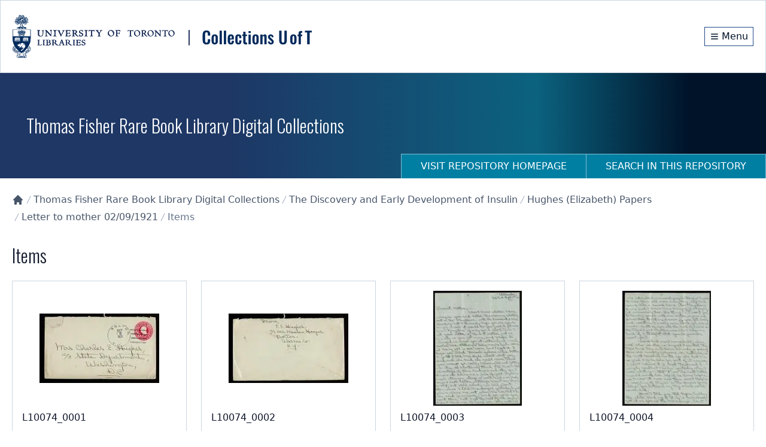

--- FILE ---
content_type: text/html; charset=utf-8
request_url: https://collections.library.utoronto.ca/view/insulin%3AL10074/items
body_size: 10603
content:
<!DOCTYPE html><html lang="en" class="scroll-smooth"><head><meta charSet="utf-8"/><meta name="viewport" content="width=device-width, initial-scale=1"/><link rel="preload" as="image" href="/logo.svg" fetchPriority="high"/><link rel="stylesheet" href="/_next/static/css/b88c4a344b63c5ab.css" data-precedence="next"/><link rel="preload" as="script" fetchPriority="low" href="/_next/static/chunks/webpack-3fd8b8c4cffb5a9c.js"/><script src="/_next/static/chunks/fd9d1056-78c4d26cb2ba87cc.js" async=""></script><script src="/_next/static/chunks/2117-5591c0a719f5f202.js" async=""></script><script src="/_next/static/chunks/main-app-31c7029f623b0a9f.js" async=""></script><script src="/_next/static/chunks/app/view/%5Bpid%5D/error-d7646633fafe2143.js" async=""></script><script src="/_next/static/chunks/0e762574-f560cd1813f99766.js" async=""></script><script src="/_next/static/chunks/66ec4792-6f1be6d8f71c9a2f.js" async=""></script><script src="/_next/static/chunks/ee560e2c-b1a79d1a609a5da8.js" async=""></script><script src="/_next/static/chunks/fca4dd8b-927e5ca738b2ef4b.js" async=""></script><script src="/_next/static/chunks/5e22fd23-a4fbf0f72aabb054.js" async=""></script><script src="/_next/static/chunks/7648-912df05ec44ad799.js" async=""></script><script src="/_next/static/chunks/8295-a66994a818b3c76f.js" async=""></script><script src="/_next/static/chunks/9126-afd08ac1b9d640f0.js" async=""></script><script src="/_next/static/chunks/8003-28594fbfb4489a54.js" async=""></script><script src="/_next/static/chunks/8662-33fc1b23067f4399.js" async=""></script><script src="/_next/static/chunks/app/layout-d71636679ab862cd.js" async=""></script><script src="/_next/static/chunks/app/error-01e1ca76d72d4ba6.js" async=""></script><script src="/_next/static/chunks/c16f53c3-a34253f95b4b9e4a.js" async=""></script><script src="/_next/static/chunks/3d47b92a-4a6cb3bc54bac42e.js" async=""></script><script src="/_next/static/chunks/329-bb7cc2b8ff7ed4c7.js" async=""></script><script src="/_next/static/chunks/3547-61e0cbf55f9d142f.js" async=""></script><script src="/_next/static/chunks/7224-45dc96dd99296463.js" async=""></script><script src="/_next/static/chunks/8916-276b7ce64ea544f3.js" async=""></script><script src="/_next/static/chunks/app/view/%5Bpid%5D/page-29588487a985941c.js" async=""></script><script src="/_next/static/chunks/app/loading-4642deded1fa9ea4.js" async=""></script><link rel="preload" href="https://www.googletagmanager.com/gtag/js?id=G-9LB3HETPJ4" as="script"/><title>Letter to mother 02/09/1921 | Collections U of T</title><meta name="description" content="Autograph letter written in ink from Elizabeth Hughes to her mother, Antoinette Hughes. Includes a note from Blanche Burgess. Asks after her parents trip on the &#x27;Mayflower&#x27; with President and Mrs. Harding, mentions the building of the state road and seeing a Mr. Pember&#x27;s collection of exotic birds. Describes a picnic lunch at Paradise Bay."/><meta name="citation_type" content="Dataset"/><meta name="citation_title" content="Letter to mother 02/09/1921"/><meta name="citation_public_url" content="https://collections.library.utoronto.ca/view/insulin:L10074"/><meta name="citation_identifier" content="insulin:L10074"/><meta name="citation_technical_report_institution" content="Collections U of T"/><link rel="icon" href="/favicon.ico" type="image/x-icon" sizes="16x16"/><link rel="icon" href="/favicon.ico"/><meta name="next-size-adjust"/><script src="/_next/static/chunks/polyfills-42372ed130431b0a.js" noModule=""></script></head><body class="__variable_10f679 __variable_f493cb text-base"><a href="#maincontent" id="skip-nav" class="sr-only focus:not-sr-only">Skip to main content</a><div class="flex min-h-screen flex-col"><!--$--><div class="border-b-1 z-10 w-full border border-gray-300 bg-white shadow-sm"><div class="py-6"><div class="container mx-auto px-5 flex flex-col items-center justify-between md:flex-row"><div class="md:max-w-[80%]"><img alt="University of Toronto logo" fetchPriority="high" width="500" height="116" decoding="async" data-nimg="1" class="block cursor-pointer" style="color:transparent" src="/logo.svg"/></div><div class="flex flex-row items-center"><div class="flex h-8 items-center justify-center"><a class="m-0 flex h-full items-center justify-center border border-primary-800 px-2 py-1 text-primary-950 hover:bg-primary-950 hover:text-white" aria-label="Menu" href="#"><svg stroke="currentColor" fill="none" stroke-width="2" viewBox="0 0 24 24" aria-hidden="true" class="mr-1 h-4 w-4 flex-shrink-0" height="1em" width="1em" xmlns="http://www.w3.org/2000/svg"><path stroke-linecap="round" stroke-linejoin="round" d="M4 6h16M4 12h16M4 18h16"></path></svg><span class="hidden align-middle sm:inline">Menu</span></a></div></div></div></div></div><!--/$--><div class="min-h-20 flex-grow overflow-auto"><!--$?--><template id="B:0"></template><div class="flex h-full w-full flex-col content-center items-center"><div class="flex h-[70vh] flex-col items-center justify-center"><span style="display:inherit"><span style="background-color:#94a3b8;width:4px;height:35px;margin:2px;border-radius:2px;display:inline-block;animation:react-spinners-ScaleLoader-scale 1s 0.1s infinite cubic-bezier(0.2, 0.68, 0.18, 1.08);animation-fill-mode:both"></span><span style="background-color:#94a3b8;width:4px;height:35px;margin:2px;border-radius:2px;display:inline-block;animation:react-spinners-ScaleLoader-scale 1s 0.2s infinite cubic-bezier(0.2, 0.68, 0.18, 1.08);animation-fill-mode:both"></span><span style="background-color:#94a3b8;width:4px;height:35px;margin:2px;border-radius:2px;display:inline-block;animation:react-spinners-ScaleLoader-scale 1s 0.30000000000000004s infinite cubic-bezier(0.2, 0.68, 0.18, 1.08);animation-fill-mode:both"></span><span style="background-color:#94a3b8;width:4px;height:35px;margin:2px;border-radius:2px;display:inline-block;animation:react-spinners-ScaleLoader-scale 1s 0.4s infinite cubic-bezier(0.2, 0.68, 0.18, 1.08);animation-fill-mode:both"></span><span style="background-color:#94a3b8;width:4px;height:35px;margin:2px;border-radius:2px;display:inline-block;animation:react-spinners-ScaleLoader-scale 1s 0.5s infinite cubic-bezier(0.2, 0.68, 0.18, 1.08);animation-fill-mode:both"></span></span></div></div><!--/$--></div><footer class="bg-primary-950 text-white"><div class="container mx-auto px-5 undefined"><div class="w-full py-8 md:flex md:justify-between"><div><span>© <!-- -->2026<!-- --> <a class="text-white hover:text-accent-200 hover:underline" href="/">Collections U of T</a>. All Rights Reserved.</span><span class="pl-2 text-gray-400">(v<!-- -->1.6.6<!-- -->)</span><div class="mt-6"><a href="https://library.utoronto.ca/"><img alt="University of Toronto Libraries" loading="lazy" width="320" height="72" decoding="async" data-nimg="1" style="color:transparent" srcSet="/_next/image?url=%2F_next%2Fstatic%2Fmedia%2Futl-logo-white.27d74dcf.png&amp;w=384&amp;q=75 1x, /_next/image?url=%2F_next%2Fstatic%2Fmedia%2Futl-logo-white.27d74dcf.png&amp;w=640&amp;q=75 2x" src="/_next/image?url=%2F_next%2Fstatic%2Fmedia%2Futl-logo-white.27d74dcf.png&amp;w=640&amp;q=75"/></a></div></div><div class="relative"><div class="mt-6 flex flex-row items-center gap-10 sm:mt-0"><ul class="flex flex-wrap items-center"><li><a class="text-white hover:text-accent-200 hover:underline" href="https://library.utoronto.ca/use/service/online-accessibility-and-university-toronto-libraries">Web Accessibility</a></li><li class="pl-3"><a href="#" class="cursor-pointer text-white hover:text-accent-200 hover:underline">Contact Us</a></li></ul></div></div></div></div></footer><div class="fixed bottom-4 right-4"><button class="hidden" aria-label="Scroll to top" role="button"><svg stroke="currentColor" fill="currentColor" stroke-width="0" viewBox="0 0 16 16" class="h-5 w-5 flex-shrink-0" height="1em" width="1em" xmlns="http://www.w3.org/2000/svg"><path fill-rule="evenodd" d="M8 15a.5.5 0 0 0 .5-.5V2.707l3.146 3.147a.5.5 0 0 0 .708-.708l-4-4a.5.5 0 0 0-.708 0l-4 4a.5.5 0 1 0 .708.708L7.5 2.707V14.5a.5.5 0 0 0 .5.5z"></path></svg></button></div></div><script src="/_next/static/chunks/webpack-3fd8b8c4cffb5a9c.js" async=""></script><div hidden id="S:0"><template id="P:1"></template></div><script>(self.__next_f=self.__next_f||[]).push([0]);self.__next_f.push([2,null])</script><script>self.__next_f.push([1,"1:HL[\"/_next/static/media/20fa9e43c8ae3a51-s.p.woff2\",\"font\",{\"crossOrigin\":\"\",\"type\":\"font/woff2\"}]\n2:HL[\"/_next/static/media/c4a2ca76cbcd952a-s.p.woff2\",\"font\",{\"crossOrigin\":\"\",\"type\":\"font/woff2\"}]\n3:HL[\"/_next/static/css/b88c4a344b63c5ab.css\",\"style\"]\n"])</script><script>self.__next_f.push([1,"4:I[2846,[],\"\"]\n7:I[4707,[],\"\"]\n9:I[6423,[],\"\"]\na:I[6259,[\"7893\",\"static/chunks/app/view/%5Bpid%5D/error-d7646633fafe2143.js\"],\"default\"]\nb:I[9386,[\"1779\",\"static/chunks/0e762574-f560cd1813f99766.js\",\"8422\",\"static/chunks/66ec4792-6f1be6d8f71c9a2f.js\",\"9956\",\"static/chunks/ee560e2c-b1a79d1a609a5da8.js\",\"2376\",\"static/chunks/fca4dd8b-927e5ca738b2ef4b.js\",\"5452\",\"static/chunks/5e22fd23-a4fbf0f72aabb054.js\",\"7648\",\"static/chunks/7648-912df05ec44ad799.js\",\"8295\",\"static/chunks/8295-a66994a818b3c76f.js\",\"9126\",\"static/chunks/9126-afd08ac1b9d640f0.js\",\"8003\",\"static/chunks/8003-28594fbfb4489a54.js\",\"8662\",\"static/chunks/8662-33fc1b23067f4399.js\",\"3185\",\"static/chunks/app/layout-d71636679ab862cd.js\"],\"default\"]\nc:I[7042,[\"1779\",\"static/chunks/0e762574-f560cd1813f99766.js\",\"8422\",\"static/chunks/66ec4792-6f1be6d8f71c9a2f.js\",\"9956\",\"static/chunks/ee560e2c-b1a79d1a609a5da8.js\",\"2376\",\"static/chunks/fca4dd8b-927e5ca738b2ef4b.js\",\"5452\",\"static/chunks/5e22fd23-a4fbf0f72aabb054.js\",\"7648\",\"static/chunks/7648-912df05ec44ad799.js\",\"8295\",\"static/chunks/8295-a66994a818b3c76f.js\",\"9126\",\"static/chunks/9126-afd08ac1b9d640f0.js\",\"8003\",\"static/chunks/8003-28594fbfb4489a54.js\",\"8662\",\"static/chunks/8662-33fc1b23067f4399.js\",\"3185\",\"static/chunks/app/layout-d71636679ab862cd.js\"],\"default\"]\nd:I[3632,[\"1779\",\"static/chunks/0e762574-f560cd1813f99766.js\",\"8422\",\"static/chunks/66ec4792-6f1be6d8f71c9a2f.js\",\"9956\",\"static/chunks/ee560e2c-b1a79d1a609a5da8.js\",\"2376\",\"static/chunks/fca4dd8b-927e5ca738b2ef4b.js\",\"5452\",\"static/chunks/5e22fd23-a4fbf0f72aabb054.js\",\"7648\",\"static/chunks/7648-912df05ec44ad799.js\",\"8295\",\"static/chunks/8295-a66994a818b3c76f.js\",\"9126\",\"static/chunks/9126-afd08ac1b9d640f0.js\",\"8003\",\"static/chunks/8003-28594fbfb4489a54.js\",\"8662\",\"static/chunks/8662-33fc1b23067f4399.js\",\"3185\",\"static/chunks/app/layout-d71636679ab862cd.js\"],\"default\"]\ne:I[9769,[\"1779\",\"static/chunks/0e762574-f560cd1813f99766.js\",\"8422\",\"static/chunks/66ec4792-6f1be6d8f71c9a2f.js\",\"9956\",\"static/chunks/ee560e2c-b1a79d1a609a5da8.js\",\"2376\",\"static/c"])</script><script>self.__next_f.push([1,"hunks/fca4dd8b-927e5ca738b2ef4b.js\",\"5452\",\"static/chunks/5e22fd23-a4fbf0f72aabb054.js\",\"7648\",\"static/chunks/7648-912df05ec44ad799.js\",\"8295\",\"static/chunks/8295-a66994a818b3c76f.js\",\"9126\",\"static/chunks/9126-afd08ac1b9d640f0.js\",\"8003\",\"static/chunks/8003-28594fbfb4489a54.js\",\"8662\",\"static/chunks/8662-33fc1b23067f4399.js\",\"3185\",\"static/chunks/app/layout-d71636679ab862cd.js\"],\"default\"]\nf:\"$Sreact.suspense\"\n10:I[5102,[\"1779\",\"static/chunks/0e762574-f560cd1813f99766.js\",\"8422\",\"static/chunks/66ec4792-6f1be6d8f71c9a2f.js\",\"9956\",\"static/chunks/ee560e2c-b1a79d1a609a5da8.js\",\"2376\",\"static/chunks/fca4dd8b-927e5ca738b2ef4b.js\",\"5452\",\"static/chunks/5e22fd23-a4fbf0f72aabb054.js\",\"7648\",\"static/chunks/7648-912df05ec44ad799.js\",\"8295\",\"static/chunks/8295-a66994a818b3c76f.js\",\"9126\",\"static/chunks/9126-afd08ac1b9d640f0.js\",\"8003\",\"static/chunks/8003-28594fbfb4489a54.js\",\"8662\",\"static/chunks/8662-33fc1b23067f4399.js\",\"3185\",\"static/chunks/app/layout-d71636679ab862cd.js\"],\"default\"]\n11:I[3914,[\"1779\",\"static/chunks/0e762574-f560cd1813f99766.js\",\"8422\",\"static/chunks/66ec4792-6f1be6d8f71c9a2f.js\",\"9956\",\"static/chunks/ee560e2c-b1a79d1a609a5da8.js\",\"2376\",\"static/chunks/fca4dd8b-927e5ca738b2ef4b.js\",\"5452\",\"static/chunks/5e22fd23-a4fbf0f72aabb054.js\",\"7648\",\"static/chunks/7648-912df05ec44ad799.js\",\"8295\",\"static/chunks/8295-a66994a818b3c76f.js\",\"9126\",\"static/chunks/9126-afd08ac1b9d640f0.js\",\"8003\",\"static/chunks/8003-28594fbfb4489a54.js\",\"8662\",\"static/chunks/8662-33fc1b23067f4399.js\",\"3185\",\"static/chunks/app/layout-d71636679ab862cd.js\"],\"default\"]\n12:I[2003,[\"1779\",\"static/chunks/0e762574-f560cd1813f99766.js\",\"8422\",\"static/chunks/66ec4792-6f1be6d8f71c9a2f.js\",\"9956\",\"static/chunks/ee560e2c-b1a79d1a609a5da8.js\",\"2376\",\"static/chunks/fca4dd8b-927e5ca738b2ef4b.js\",\"5452\",\"static/chunks/5e22fd23-a4fbf0f72aabb054.js\",\"7648\",\"static/chunks/7648-912df05ec44ad799.js\",\"8295\",\"static/chunks/8295-a66994a818b3c76f.js\",\"9126\",\"static/chunks/9126-afd08ac1b9d640f0.js\",\"8003\",\"static/chunks/8003-28594fbfb4489a54.js\",\"8662\",\"static/c"])</script><script>self.__next_f.push([1,"hunks/8662-33fc1b23067f4399.js\",\"3185\",\"static/chunks/app/layout-d71636679ab862cd.js\"],\"NavigationHistoryProvider\"]\n13:I[1251,[\"1779\",\"static/chunks/0e762574-f560cd1813f99766.js\",\"8422\",\"static/chunks/66ec4792-6f1be6d8f71c9a2f.js\",\"9956\",\"static/chunks/ee560e2c-b1a79d1a609a5da8.js\",\"2376\",\"static/chunks/fca4dd8b-927e5ca738b2ef4b.js\",\"5452\",\"static/chunks/5e22fd23-a4fbf0f72aabb054.js\",\"7648\",\"static/chunks/7648-912df05ec44ad799.js\",\"8295\",\"static/chunks/8295-a66994a818b3c76f.js\",\"9126\",\"static/chunks/9126-afd08ac1b9d640f0.js\",\"8003\",\"static/chunks/8003-28594fbfb4489a54.js\",\"8662\",\"static/chunks/8662-33fc1b23067f4399.js\",\"3185\",\"static/chunks/app/layout-d71636679ab862cd.js\"],\"default\"]\n14:I[376,[\"7601\",\"static/chunks/app/error-01e1ca76d72d4ba6.js\"],\"default\"]\n15:I[1684,[\"1779\",\"static/chunks/0e762574-f560cd1813f99766.js\",\"8422\",\"static/chunks/66ec4792-6f1be6d8f71c9a2f.js\",\"9956\",\"static/chunks/ee560e2c-b1a79d1a609a5da8.js\",\"5501\",\"static/chunks/c16f53c3-a34253f95b4b9e4a.js\",\"614\",\"static/chunks/3d47b92a-4a6cb3bc54bac42e.js\",\"7648\",\"static/chunks/7648-912df05ec44ad799.js\",\"8295\",\"static/chunks/8295-a66994a818b3c76f.js\",\"329\",\"static/chunks/329-bb7cc2b8ff7ed4c7.js\",\"3547\",\"static/chunks/3547-61e0cbf55f9d142f.js\",\"8003\",\"static/chunks/8003-28594fbfb4489a54.js\",\"7224\",\"static/chunks/7224-45dc96dd99296463.js\",\"8916\",\"static/chunks/8916-276b7ce64ea544f3.js\",\"732\",\"static/chunks/app/view/%5Bpid%5D/page-29588487a985941c.js\"],\"default\"]\n16:I[8443,[\"1779\",\"static/chunks/0e762574-f560cd1813f99766.js\",\"8422\",\"static/chunks/66ec4792-6f1be6d8f71c9a2f.js\",\"9956\",\"static/chunks/ee560e2c-b1a79d1a609a5da8.js\",\"5501\",\"static/chunks/c16f53c3-a34253f95b4b9e4a.js\",\"614\",\"static/chunks/3d47b92a-4a6cb3bc54bac42e.js\",\"7648\",\"static/chunks/7648-912df05ec44ad799.js\",\"8295\",\"static/chunks/8295-a66994a818b3c76f.js\",\"329\",\"static/chunks/329-bb7cc2b8ff7ed4c7.js\",\"3547\",\"static/chunks/3547-61e0cbf55f9d142f.js\",\"8003\",\"static/chunks/8003-28594fbfb4489a54.js\",\"7224\",\"static/chunks/7224-45dc96dd99296463.js\",\"8916\",\"static/chunks/8916-276b7ce64ea544f"])</script><script>self.__next_f.push([1,"3.js\",\"732\",\"static/chunks/app/view/%5Bpid%5D/page-29588487a985941c.js\"],\"default\"]\n17:I[9704,[\"1779\",\"static/chunks/0e762574-f560cd1813f99766.js\",\"8422\",\"static/chunks/66ec4792-6f1be6d8f71c9a2f.js\",\"9956\",\"static/chunks/ee560e2c-b1a79d1a609a5da8.js\",\"2376\",\"static/chunks/fca4dd8b-927e5ca738b2ef4b.js\",\"5452\",\"static/chunks/5e22fd23-a4fbf0f72aabb054.js\",\"7648\",\"static/chunks/7648-912df05ec44ad799.js\",\"8295\",\"static/chunks/8295-a66994a818b3c76f.js\",\"9126\",\"static/chunks/9126-afd08ac1b9d640f0.js\",\"8003\",\"static/chunks/8003-28594fbfb4489a54.js\",\"8662\",\"static/chunks/8662-33fc1b23067f4399.js\",\"3185\",\"static/chunks/app/layout-d71636679ab862cd.js\"],\"default\"]\n18:I[6527,[\"1779\",\"static/chunks/0e762574-f560cd1813f99766.js\",\"8422\",\"static/chunks/66ec4792-6f1be6d8f71c9a2f.js\",\"9956\",\"static/chunks/ee560e2c-b1a79d1a609a5da8.js\",\"2376\",\"static/chunks/fca4dd8b-927e5ca738b2ef4b.js\",\"5452\",\"static/chunks/5e22fd23-a4fbf0f72aabb054.js\",\"7648\",\"static/chunks/7648-912df05ec44ad799.js\",\"8295\",\"static/chunks/8295-a66994a818b3c76f.js\",\"9126\",\"static/chunks/9126-afd08ac1b9d640f0.js\",\"8003\",\"static/chunks/8003-28594fbfb4489a54.js\",\"8662\",\"static/chunks/8662-33fc1b23067f4399.js\",\"3185\",\"static/chunks/app/layout-d71636679ab862cd.js\"],\"default\"]\n19:I[8003,[\"1779\",\"static/chunks/0e762574-f560cd1813f99766.js\",\"8422\",\"static/chunks/66ec4792-6f1be6d8f71c9a2f.js\",\"9956\",\"static/chunks/ee560e2c-b1a79d1a609a5da8.js\",\"5501\",\"static/chunks/c16f53c3-a34253f95b4b9e4a.js\",\"614\",\"static/chunks/3d47b92a-4a6cb3bc54bac42e.js\",\"7648\",\"static/chunks/7648-912df05ec44ad799.js\",\"8295\",\"static/chunks/8295-a66994a818b3c76f.js\",\"329\",\"static/chunks/329-bb7cc2b8ff7ed4c7.js\",\"3547\",\"static/chunks/3547-61e0cbf55f9d142f.js\",\"8003\",\"static/chunks/8003-28594fbfb4489a54.js\",\"7224\",\"static/chunks/7224-45dc96dd99296463.js\",\"8916\",\"static/chunks/8916-276b7ce64ea544f3.js\",\"732\",\"static/chunks/app/view/%5Bpid%5D/page-29588487a985941c.js\"],\"\"]\n1a:I[4067,[\"8555\",\"static/chunks/app/loading-4642deded1fa9ea4.js\"],\"default\"]\n1c:I[1060,[],\"\"]\n8:[\"pid\",\"insulin%3AL10074\",\"d\"]\n1d:[]\n"])</script><script>self.__next_f.push([1,"0:[\"$\",\"$L4\",null,{\"buildId\":\"tRHXQRM0-BK0H_aGm6IGX\",\"assetPrefix\":\"\",\"urlParts\":[\"\",\"view\",\"insulin%3AL10074\",\"items\"],\"initialTree\":[\"\",{\"children\":[\"view\",{\"children\":[[\"pid\",\"insulin%3AL10074\",\"d\"],{\"children\":[\"items\",{\"children\":[\"__PAGE__\",{}]}]}]}]},\"$undefined\",\"$undefined\",true],\"initialSeedData\":[\"\",{\"children\":[\"view\",{\"children\":[[\"pid\",\"insulin%3AL10074\",\"d\"],{\"children\":[\"items\",{\"children\":[\"__PAGE__\",{},[[\"$L5\",\"$L6\",null],null],null]},[null,[\"$\",\"$L7\",null,{\"parallelRouterKey\":\"children\",\"segmentPath\":[\"children\",\"view\",\"children\",\"$8\",\"children\",\"items\",\"children\"],\"error\":\"$undefined\",\"errorStyles\":\"$undefined\",\"errorScripts\":\"$undefined\",\"template\":[\"$\",\"$L9\",null,{}],\"templateStyles\":\"$undefined\",\"templateScripts\":\"$undefined\",\"notFound\":\"$undefined\",\"notFoundStyles\":\"$undefined\"}]],null]},[[null,[\"$\",\"$L7\",null,{\"parallelRouterKey\":\"children\",\"segmentPath\":[\"children\",\"view\",\"children\",\"$8\",\"children\"],\"error\":\"$a\",\"errorStyles\":[],\"errorScripts\":[],\"template\":[\"$\",\"$L9\",null,{}],\"templateStyles\":\"$undefined\",\"templateScripts\":\"$undefined\",\"notFound\":\"$undefined\",\"notFoundStyles\":\"$undefined\"}]],null],null]},[null,[\"$\",\"$L7\",null,{\"parallelRouterKey\":\"children\",\"segmentPath\":[\"children\",\"view\",\"children\"],\"error\":\"$undefined\",\"errorStyles\":\"$undefined\",\"errorScripts\":\"$undefined\",\"template\":[\"$\",\"$L9\",null,{}],\"templateStyles\":\"$undefined\",\"templateScripts\":\"$undefined\",\"notFound\":\"$undefined\",\"notFoundStyles\":\"$undefined\"}]],null]},[[[[\"$\",\"link\",\"0\",{\"rel\":\"stylesheet\",\"href\":\"/_next/static/css/b88c4a344b63c5ab.css\",\"precedence\":\"next\",\"crossOrigin\":\"$undefined\"}]],[\"$\",\"html\",null,{\"lang\":\"en\",\"className\":\"scroll-smooth\",\"children\":[[\"$\",\"body\",null,{\"className\":\"__variable_10f679 __variable_f493cb text-base\",\"children\":[[\"$\",\"a\",null,{\"href\":\"#maincontent\",\"id\":\"skip-nav\",\"className\":\"sr-only focus:not-sr-only\",\"children\":\"Skip to main content\"}],[\"$\",\"$Lb\",null,{\"children\":[[\"$\",\"$Lc\",null,{}],[\"$\",\"$Ld\",null,{}],[\"$\",\"$Le\",null,{}],[\"$\",\"$f\",null,{\"children\":[\"$\",\"$L10\",null,{}]}],[\"$\",\"$L11\",null,{}]]}],[\"$\",\"div\",null,{\"className\":\"flex min-h-screen flex-col\",\"children\":[[\"$\",\"$f\",null,{\"children\":[\"$\",\"$L12\",null,{\"children\":[\"$\",\"$L13\",null,{}]}]}],[\"$\",\"div\",null,{\"className\":\"min-h-20 flex-grow overflow-auto\",\"children\":[\"$\",\"$L7\",null,{\"parallelRouterKey\":\"children\",\"segmentPath\":[\"children\"],\"error\":\"$14\",\"errorStyles\":[],\"errorScripts\":[],\"template\":[\"$\",\"$L9\",null,{}],\"templateStyles\":\"$undefined\",\"templateScripts\":\"$undefined\",\"notFound\":[\"$\",\"main\",null,{\"id\":\"maincontent\",\"className\":\"container mx-auto h-full px-5 pb-20 undefined\",\"children\":[\"$\",\"div\",null,{\"className\":\"mt-10 flex h-full w-full content-center\",\"children\":[\"$\",\"div\",null,{\"className\":\"m-auto\",\"children\":[[\"$\",\"$L15\",null,{\"title\":\"Page Not Found!\",\"element\":\"h1\"}],[\"$\",\"p\",null,{\"className\":\"mb-10 text-gray-500\",\"children\":\"The requested page cannot be located. Please check out our homepage for more information and resources.\"}],[\"$\",\"$L16\",null,{\"label\":\"Return to Homepage\",\"href\":\"/\",\"className\":\"mt-10\"}]]}]}]}],\"notFoundStyles\":[]}]}],[\"$\",\"$L17\",null,{}],[\"$\",\"$L18\",null,{}]]}]]}],[[\"$\",\"$L19\",null,{\"src\":\"https://www.googletagmanager.com/gtag/js?id=G-9LB3HETPJ4\",\"strategy\":\"afterInteractive\"}],[\"$\",\"$L19\",null,{\"id\":\"google-analytics\",\"strategy\":\"afterInteractive\",\"children\":\"\\n              window.dataLayer = window.dataLayer || [];\\n              function gtag(){window.dataLayer.push(arguments);}\\n              gtag('js', new Date());\\n              gtag('config', 'G-9LB3HETPJ4');\\n            \"}]]]}]],null],[[\"$\",\"div\",null,{\"className\":\"flex h-full w-full flex-col content-center items-center\",\"children\":[\"$\",\"$L1a\",null,{}]}],[],[]]],\"couldBeIntercepted\":false,\"initialHead\":[null,\"$L1b\"],\"globalErrorComponent\":\"$1c\",\"missingSlots\":\"$W1d\"}]\n"])</script><script>self.__next_f.push([1,"1b:[[\"$\",\"meta\",\"0\",{\"name\":\"viewport\",\"content\":\"width=device-width, initial-scale=1\"}],[\"$\",\"meta\",\"1\",{\"charSet\":\"utf-8\"}],[\"$\",\"title\",\"2\",{\"children\":\"Letter to mother 02/09/1921 | Collections U of T\"}],[\"$\",\"meta\",\"3\",{\"name\":\"description\",\"content\":\"Autograph letter written in ink from Elizabeth Hughes to her mother, Antoinette Hughes. Includes a note from Blanche Burgess. Asks after her parents trip on the 'Mayflower' with President and Mrs. Harding, mentions the building of the state road and seeing a Mr. Pember's collection of exotic birds. Describes a picnic lunch at Paradise Bay.\"}],[\"$\",\"meta\",\"4\",{\"name\":\"citation_type\",\"content\":\"Dataset\"}],[\"$\",\"meta\",\"5\",{\"name\":\"citation_title\",\"content\":\"Letter to mother 02/09/1921\"}],[\"$\",\"meta\",\"6\",{\"name\":\"citation_public_url\",\"content\":\"https://collections.library.utoronto.ca/view/insulin:L10074\"}],[\"$\",\"meta\",\"7\",{\"name\":\"citation_identifier\",\"content\":\"insulin:L10074\"}],[\"$\",\"meta\",\"8\",{\"name\":\"citation_technical_report_institution\",\"content\":\"Collections U of T\"}],[\"$\",\"link\",\"9\",{\"rel\":\"icon\",\"href\":\"/favicon.ico\",\"type\":\"image/x-icon\",\"sizes\":\"16x16\"}],[\"$\",\"link\",\"10\",{\"rel\":\"icon\",\"href\":\"/favicon.ico\"}],[\"$\",\"meta\",\"11\",{\"name\":\"next-size-adjust\"}]]\n5:null\n"])</script><script>self.__next_f.push([1,"1e:I[2038,[\"1779\",\"static/chunks/0e762574-f560cd1813f99766.js\",\"7648\",\"static/chunks/7648-912df05ec44ad799.js\",\"8295\",\"static/chunks/8295-a66994a818b3c76f.js\",\"3748\",\"static/chunks/app/view/%5Bpid%5D/items/page-205e982651274424.js\"],\"default\"]\n20:I[2972,[\"1779\",\"static/chunks/0e762574-f560cd1813f99766.js\",\"7648\",\"static/chunks/7648-912df05ec44ad799.js\",\"8295\",\"static/chunks/8295-a66994a818b3c76f.js\",\"3748\",\"static/chunks/app/view/%5Bpid%5D/items/page-205e982651274424.js\"],\"\"]\n21:I[3806,[\"1779\",\"static/chunks/0e762574-f560cd1813f99766.js\",\"7648\",\"static/chunks/7648-912df05ec44ad799.js\",\"8295\",\"static/chunks/8295-a66994a818b3c76f.js\",\"3748\",\"static/chunks/app/view/%5Bpid%5D/items/page-205e982651274424.js\"],\"default\"]\n22:I[4638,[\"1779\",\"static/chunks/0e762574-f560cd1813f99766.js\",\"7648\",\"static/chunks/7648-912df05ec44ad799.js\",\"8295\",\"static/chunks/8295-a66994a818b3c76f.js\",\"3748\",\"static/chunks/app/view/%5Bpid%5D/items/page-205e982651274424.js\"],\"default\"]\n"])</script><script>self.__next_f.push([1,"6:[[\"$\",\"$f\",null,{\"fallback\":[\"$\",\"div\",null,{\"className\":\"h-24 lg:h-44\",\"children\":\"Loading...\"}],\"children\":[\"$\",\"$L1e\",null,{\"label\":\"Thomas Fisher Rare Book Library Digital Collections\",\"id\":\"fisher\",\"searchPath\":\"/search/fisher\"}]}],[\"$\",\"main\",null,{\"id\":\"maincontent\",\"className\":\"container mx-auto h-full px-5 pb-20 undefined\",\"children\":[[\"$\",\"$f\",null,{\"fallback\":[\"$\",\"div\",null,{\"className\":\"py-6 text-sm text-gray-500\",\"children\":\"Loading...\"}],\"children\":\"$L1f\"}],[\"$\",\"h1\",null,{\"children\":\"Items\"}],false,[\"$\",\"div\",null,{\"className\":\"3xl:grid-cols-5 mb-10 grid grid-cols-2 gap-6 md:grid-cols-4\",\"children\":[[\"$\",\"$L20\",\"insulin:L10074_0001\",{\"className\":\"hover:cursor-pointer hover:no-underline\",\"href\":\"/view/insulin:L10074_0001\",\"children\":[\"$\",\"div\",null,{\"className\":\"flex h-full flex-col border border-gray-300 p-4 hover:shadow-xl\",\"children\":[[\"$\",\"div\",null,{\"className\":\"flex-grow\",\"children\":[[\"$\",\"div\",null,{\"className\":\"margin-auto flex h-48 justify-center group-hover:opacity-75\",\"children\":[\"$\",\"$L21\",null,{\"src\":\"https://static.scholarsportal.info/collectionsuoft/resources/insulin:L10074_0001/tn/TN.jpg\",\"alt\":\"\",\"width\":250,\"height\":250}]}],[\"$\",\"div\",null,{\"className\":\"relative mb-4 mt-2 flex-grow\",\"children\":[\"$\",\"$L22\",null,{\"title\":\"L10074_0001\",\"langAtt\":{}}]}]]}],[\"$\",\"div\",null,{\"className\":\"break-words text-sm text-gray-500\",\"title\":\"Digital Identifier: insulin:L10074_0001\",\"children\":\"insulin:L10074_0001\"}],false]}]}],[\"$\",\"$L20\",\"insulin:L10074_0002\",{\"className\":\"hover:cursor-pointer hover:no-underline\",\"href\":\"/view/insulin:L10074_0002\",\"children\":[\"$\",\"div\",null,{\"className\":\"flex h-full flex-col border border-gray-300 p-4 hover:shadow-xl\",\"children\":[[\"$\",\"div\",null,{\"className\":\"flex-grow\",\"children\":[[\"$\",\"div\",null,{\"className\":\"margin-auto flex h-48 justify-center group-hover:opacity-75\",\"children\":[\"$\",\"$L21\",null,{\"src\":\"https://static.scholarsportal.info/collectionsuoft/resources/insulin:L10074_0002/tn/TN.jpg\",\"alt\":\"\",\"width\":250,\"height\":250}]}],[\"$\",\"div\",null,{\"className\":\"relative mb-4 mt-2 flex-grow\",\"children\":[\"$\",\"$L22\",null,{\"title\":\"L10074_0002\",\"langAtt\":{}}]}]]}],[\"$\",\"div\",null,{\"className\":\"break-words text-sm text-gray-500\",\"title\":\"Digital Identifier: insulin:L10074_0002\",\"children\":\"insulin:L10074_0002\"}],false]}]}],[\"$\",\"$L20\",\"insulin:L10074_0003\",{\"className\":\"hover:cursor-pointer hover:no-underline\",\"href\":\"/view/insulin:L10074_0003\",\"children\":[\"$\",\"div\",null,{\"className\":\"flex h-full flex-col border border-gray-300 p-4 hover:shadow-xl\",\"children\":[[\"$\",\"div\",null,{\"className\":\"flex-grow\",\"children\":[[\"$\",\"div\",null,{\"className\":\"margin-auto flex h-48 justify-center group-hover:opacity-75\",\"children\":[\"$\",\"$L21\",null,{\"src\":\"https://static.scholarsportal.info/collectionsuoft/resources/insulin:L10074_0003/tn/TN.jpg\",\"alt\":\"\",\"width\":250,\"height\":250}]}],[\"$\",\"div\",null,{\"className\":\"relative mb-4 mt-2 flex-grow\",\"children\":[\"$\",\"$L22\",null,{\"title\":\"L10074_0003\",\"langAtt\":{}}]}]]}],[\"$\",\"div\",null,{\"className\":\"break-words text-sm text-gray-500\",\"title\":\"Digital Identifier: insulin:L10074_0003\",\"children\":\"insulin:L10074_0003\"}],false]}]}],[\"$\",\"$L20\",\"insulin:L10074_0004\",{\"className\":\"hover:cursor-pointer hover:no-underline\",\"href\":\"/view/insulin:L10074_0004\",\"children\":[\"$\",\"div\",null,{\"className\":\"flex h-full flex-col border border-gray-300 p-4 hover:shadow-xl\",\"children\":[[\"$\",\"div\",null,{\"className\":\"flex-grow\",\"children\":[[\"$\",\"div\",null,{\"className\":\"margin-auto flex h-48 justify-center group-hover:opacity-75\",\"children\":[\"$\",\"$L21\",null,{\"src\":\"https://static.scholarsportal.info/collectionsuoft/resources/insulin:L10074_0004/tn/TN.jpg\",\"alt\":\"\",\"width\":250,\"height\":250}]}],[\"$\",\"div\",null,{\"className\":\"relative mb-4 mt-2 flex-grow\",\"children\":[\"$\",\"$L22\",null,{\"title\":\"L10074_0004\",\"langAtt\":{}}]}]]}],[\"$\",\"div\",null,{\"className\":\"break-words text-sm text-gray-500\",\"title\":\"Digital Identifier: insulin:L10074_0004\",\"children\":\"insulin:L10074_0004\"}],false]}]}],[\"$\",\"$L20\",\"insulin:L10074_0005\",{\"className\":\"hover:cursor-pointer hover:no-underline\",\"href\":\"/view/insulin:L10074_0005\",\"children\":[\"$\",\"div\",null,{\"className\":\"flex h-full flex-col border border-gray-300 p-4 hover:shadow-xl\",\"children\":[[\"$\",\"div\",null,{\"className\":\"flex-grow\",\"children\":[[\"$\",\"div\",null,{\"className\":\"margin-auto flex h-48 justify-center group-hover:opacity-75\",\"children\":[\"$\",\"$L21\",null,{\"src\":\"https://static.scholarsportal.info/collectionsuoft/resources/insulin:L10074_0005/tn/TN.jpg\",\"alt\":\"\",\"width\":250,\"height\":250}]}],[\"$\",\"div\",null,{\"className\":\"relative mb-4 mt-2 flex-grow\",\"children\":[\"$\",\"$L22\",null,{\"title\":\"L10074_0005\",\"langAtt\":{}}]}]]}],[\"$\",\"div\",null,{\"className\":\"break-words text-sm text-gray-500\",\"title\":\"Digital Identifier: insulin:L10074_0005\",\"children\":\"insulin:L10074_0005\"}],false]}]}],[\"$\",\"$L20\",\"insulin:L10074_0006\",{\"className\":\"hover:cursor-pointer hover:no-underline\",\"href\":\"/view/insulin:L10074_0006\",\"children\":[\"$\",\"div\",null,{\"className\":\"flex h-full flex-col border border-gray-300 p-4 hover:shadow-xl\",\"children\":[[\"$\",\"div\",null,{\"className\":\"flex-grow\",\"children\":[[\"$\",\"div\",null,{\"className\":\"margin-auto flex h-48 justify-center group-hover:opacity-75\",\"children\":[\"$\",\"$L21\",null,{\"src\":\"https://static.scholarsportal.info/collectionsuoft/resources/insulin:L10074_0006/tn/TN.jpg\",\"alt\":\"\",\"width\":250,\"height\":250}]}],[\"$\",\"div\",null,{\"className\":\"relative mb-4 mt-2 flex-grow\",\"children\":[\"$\",\"$L22\",null,{\"title\":\"L10074_0006\",\"langAtt\":{}}]}]]}],[\"$\",\"div\",null,{\"className\":\"break-words text-sm text-gray-500\",\"title\":\"Digital Identifier: insulin:L10074_0006\",\"children\":\"insulin:L10074_0006\"}],false]}]}],[\"$\",\"$L20\",\"insulin:L10074_0007\",{\"className\":\"hover:cursor-pointer hover:no-underline\",\"href\":\"/view/insulin:L10074_0007\",\"children\":[\"$\",\"div\",null,{\"className\":\"flex h-full flex-col border border-gray-300 p-4 hover:shadow-xl\",\"children\":[[\"$\",\"div\",null,{\"className\":\"flex-grow\",\"children\":[[\"$\",\"div\",null,{\"className\":\"margin-auto flex h-48 justify-center group-hover:opacity-75\",\"children\":[\"$\",\"$L21\",null,{\"src\":\"https://static.scholarsportal.info/collectionsuoft/resources/insulin:L10074_0007/tn/TN.jpg\",\"alt\":\"\",\"width\":250,\"height\":250}]}],[\"$\",\"div\",null,{\"className\":\"relative mb-4 mt-2 flex-grow\",\"children\":[\"$\",\"$L22\",null,{\"title\":\"L10074_0007\",\"langAtt\":{}}]}]]}],[\"$\",\"div\",null,{\"className\":\"break-words text-sm text-gray-500\",\"title\":\"Digital Identifier: insulin:L10074_0007\",\"children\":\"insulin:L10074_0007\"}],false]}]}]]}]]}]]\n"])</script><script>self.__next_f.push([1,"1f:[\"$\",\"div\",null,{\"className\":\"text py-6 lg:flex lg:justify-between\",\"children\":[\"$\",\"div\",null,{\"className\":\"items-centers flex-grow lg:flex lg:flex-row\",\"children\":[\"$\",\"nav\",null,{\"className\":\"\",\"aria-label\":\"Breadcrumb\",\"children\":[\"$\",\"ol\",null,{\"role\":\"list\",\"children\":[[\"$\",\"li\",\"homelink\",{\"className\":\"inline-block\",\"children\":[\"$\",\"$L20\",null,{\"href\":\"/\",\"className\":\"text-gray-600 hover:text-gray-900\",\"children\":[[\"$\",\"svg\",null,{\"stroke\":\"currentColor\",\"fill\":\"currentColor\",\"strokeWidth\":\"0\",\"viewBox\":\"0 0 20 20\",\"aria-hidden\":\"true\",\"className\":\"h-5 w-5 flex-shrink-0\",\"children\":[\"$undefined\",[[\"$\",\"path\",\"0\",{\"d\":\"M10.707 2.293a1 1 0 00-1.414 0l-7 7a1 1 0 001.414 1.414L4 10.414V17a1 1 0 001 1h2a1 1 0 001-1v-2a1 1 0 011-1h2a1 1 0 011 1v2a1 1 0 001 1h2a1 1 0 001-1v-6.586l.293.293a1 1 0 001.414-1.414l-7-7z\",\"children\":[]}]]],\"style\":{\"color\":\"$undefined\"},\"height\":\"1em\",\"width\":\"1em\",\"xmlns\":\"http://www.w3.org/2000/svg\"}],[\"$\",\"span\",null,{\"className\":\"sr-only\",\"children\":\"Collections U of T Homepage\"}]]}]}],[[\"$\",\"li\",\"/view/fisher:root\",{\"className\":\"inline-block\",\"children\":[\"$\",\"div\",\"/view/fisher:root\",{\"className\":\"flex items-center\",\"children\":[[\"$\",\"svg\",null,{\"className\":\"h-5 w-4 flex-shrink-0 text-gray-400\",\"fill\":\"currentColor\",\"viewBox\":\"0 0 20 20\",\"aria-hidden\":\"true\",\"children\":[\"$\",\"path\",null,{\"d\":\"M5.555 17.776l8-16 .894.448-8 16-.894-.448z\"}]}],[\"$\",\"a\",null,{\"href\":\"/view/fisher:root\",\"className\":\"text-gray-600 hover:text-gray-900\",\"aria-current\":\"$undefined\",\"children\":\"Thomas Fisher Rare Book Library Digital Collections\"}]]}]}],[\"$\",\"li\",\"/view/insulin:root\",{\"className\":\"inline-block\",\"children\":[\"$\",\"div\",\"/view/insulin:root\",{\"className\":\"flex items-center\",\"children\":[[\"$\",\"svg\",null,{\"className\":\"h-5 w-4 flex-shrink-0 text-gray-400\",\"fill\":\"currentColor\",\"viewBox\":\"0 0 20 20\",\"aria-hidden\":\"true\",\"children\":[\"$\",\"path\",null,{\"d\":\"M5.555 17.776l8-16 .894.448-8 16-.894-.448z\"}]}],[\"$\",\"a\",null,{\"href\":\"/view/insulin:root\",\"className\":\"text-gray-600 hover:text-gray-900\",\"aria-current\":\"$undefined\",\"children\":\"The Discovery and Early Development of Insulin\"}]]}]}],[\"$\",\"li\",\"/view/insulin:hughes\",{\"className\":\"inline-block\",\"children\":[\"$\",\"div\",\"/view/insulin:hughes\",{\"className\":\"flex items-center\",\"children\":[[\"$\",\"svg\",null,{\"className\":\"h-5 w-4 flex-shrink-0 text-gray-400\",\"fill\":\"currentColor\",\"viewBox\":\"0 0 20 20\",\"aria-hidden\":\"true\",\"children\":[\"$\",\"path\",null,{\"d\":\"M5.555 17.776l8-16 .894.448-8 16-.894-.448z\"}]}],[\"$\",\"a\",null,{\"href\":\"/view/insulin:hughes\",\"className\":\"text-gray-600 hover:text-gray-900\",\"aria-current\":\"$undefined\",\"children\":\"Hughes (Elizabeth) Papers\"}]]}]}],[\"$\",\"li\",\"/view/insulin:L10074\",{\"className\":\"inline-block\",\"children\":[\"$\",\"div\",\"/view/insulin:L10074\",{\"className\":\"flex items-center\",\"children\":[[\"$\",\"svg\",null,{\"className\":\"h-5 w-4 flex-shrink-0 text-gray-400\",\"fill\":\"currentColor\",\"viewBox\":\"0 0 20 20\",\"aria-hidden\":\"true\",\"children\":[\"$\",\"path\",null,{\"d\":\"M5.555 17.776l8-16 .894.448-8 16-.894-.448z\"}]}],[\"$\",\"a\",null,{\"href\":\"/view/insulin:L10074\",\"className\":\"text-gray-600 hover:text-gray-900\",\"aria-current\":\"$undefined\",\"children\":\"Letter to mother 02/09/1921\"}]]}]}],[\"$\",\"li\",\"/view/insulin:L10074/items\",{\"className\":\"inline-block\",\"children\":[\"$\",\"div\",\"/view/insulin:L10074/items\",{\"className\":\"flex items-center\",\"children\":[[\"$\",\"svg\",null,{\"className\":\"h-5 w-4 flex-shrink-0 text-gray-400\",\"fill\":\"currentColor\",\"viewBox\":\"0 0 20 20\",\"aria-hidden\":\"true\",\"children\":[\"$\",\"path\",null,{\"d\":\"M5.555 17.776l8-16 .894.448-8 16-.894-.448z\"}]}],[\"$\",\"span\",null,{\"className\":\"text-gray-500\",\"children\":\"Items\"}]]}]}]]]}]}]}]}]\n"])</script><script src="/_next/static/chunks/app/view/%5Bpid%5D/items/page-205e982651274424.js" async=""></script><div hidden id="S:1"><!--$--><div class="flex h-44 w-full flex-col md:flex md:justify-between  "><div class="container mx-auto px-5 flex h-full flex-col px-0"><div class="flex h-[70vh] flex-col items-center justify-center"><span style="display:inherit"><span style="background-color:#94a3b8;width:4px;height:35px;margin:2px;border-radius:2px;display:inline-block;animation:react-spinners-ScaleLoader-scale 1s 0.1s infinite cubic-bezier(0.2, 0.68, 0.18, 1.08);animation-fill-mode:both"></span><span style="background-color:#94a3b8;width:4px;height:35px;margin:2px;border-radius:2px;display:inline-block;animation:react-spinners-ScaleLoader-scale 1s 0.2s infinite cubic-bezier(0.2, 0.68, 0.18, 1.08);animation-fill-mode:both"></span><span style="background-color:#94a3b8;width:4px;height:35px;margin:2px;border-radius:2px;display:inline-block;animation:react-spinners-ScaleLoader-scale 1s 0.30000000000000004s infinite cubic-bezier(0.2, 0.68, 0.18, 1.08);animation-fill-mode:both"></span><span style="background-color:#94a3b8;width:4px;height:35px;margin:2px;border-radius:2px;display:inline-block;animation:react-spinners-ScaleLoader-scale 1s 0.4s infinite cubic-bezier(0.2, 0.68, 0.18, 1.08);animation-fill-mode:both"></span><span style="background-color:#94a3b8;width:4px;height:35px;margin:2px;border-radius:2px;display:inline-block;animation:react-spinners-ScaleLoader-scale 1s 0.5s infinite cubic-bezier(0.2, 0.68, 0.18, 1.08);animation-fill-mode:both"></span></span></div></div></div><!--/$--><main id="maincontent" class="container mx-auto h-full px-5 pb-20 undefined"><!--$--><div class="text py-6 lg:flex lg:justify-between"><div class="items-centers flex-grow lg:flex lg:flex-row"><nav class="" aria-label="Breadcrumb"><ol role="list"><li class="inline-block"><a class="text-gray-600 hover:text-gray-900" href="/"><svg stroke="currentColor" fill="currentColor" stroke-width="0" viewBox="0 0 20 20" aria-hidden="true" class="h-5 w-5 flex-shrink-0" height="1em" width="1em" xmlns="http://www.w3.org/2000/svg"><path d="M10.707 2.293a1 1 0 00-1.414 0l-7 7a1 1 0 001.414 1.414L4 10.414V17a1 1 0 001 1h2a1 1 0 001-1v-2a1 1 0 011-1h2a1 1 0 011 1v2a1 1 0 001 1h2a1 1 0 001-1v-6.586l.293.293a1 1 0 001.414-1.414l-7-7z"></path></svg><span class="sr-only">Collections U of T Homepage</span></a></li><li class="inline-block"><div class="flex items-center"><svg class="h-5 w-4 flex-shrink-0 text-gray-400" fill="currentColor" viewBox="0 0 20 20" aria-hidden="true"><path d="M5.555 17.776l8-16 .894.448-8 16-.894-.448z"></path></svg><a href="/view/fisher:root" class="text-gray-600 hover:text-gray-900">Thomas Fisher Rare Book Library Digital Collections</a></div></li><li class="inline-block"><div class="flex items-center"><svg class="h-5 w-4 flex-shrink-0 text-gray-400" fill="currentColor" viewBox="0 0 20 20" aria-hidden="true"><path d="M5.555 17.776l8-16 .894.448-8 16-.894-.448z"></path></svg><a href="/view/insulin:root" class="text-gray-600 hover:text-gray-900">The Discovery and Early Development of Insulin</a></div></li><li class="inline-block"><div class="flex items-center"><svg class="h-5 w-4 flex-shrink-0 text-gray-400" fill="currentColor" viewBox="0 0 20 20" aria-hidden="true"><path d="M5.555 17.776l8-16 .894.448-8 16-.894-.448z"></path></svg><a href="/view/insulin:hughes" class="text-gray-600 hover:text-gray-900">Hughes (Elizabeth) Papers</a></div></li><li class="inline-block"><div class="flex items-center"><svg class="h-5 w-4 flex-shrink-0 text-gray-400" fill="currentColor" viewBox="0 0 20 20" aria-hidden="true"><path d="M5.555 17.776l8-16 .894.448-8 16-.894-.448z"></path></svg><a href="/view/insulin:L10074" class="text-gray-600 hover:text-gray-900">Letter to mother 02/09/1921</a></div></li><li class="inline-block"><div class="flex items-center"><svg class="h-5 w-4 flex-shrink-0 text-gray-400" fill="currentColor" viewBox="0 0 20 20" aria-hidden="true"><path d="M5.555 17.776l8-16 .894.448-8 16-.894-.448z"></path></svg><span class="text-gray-500">Items</span></div></li></ol></nav></div></div><!--/$--><h1>Items</h1><div class="3xl:grid-cols-5 mb-10 grid grid-cols-2 gap-6 md:grid-cols-4"><a class="hover:cursor-pointer hover:no-underline" href="/view/insulin:L10074_0001"><div class="flex h-full flex-col border border-gray-300 p-4 hover:shadow-xl"><div class="flex-grow"><div class="margin-auto flex h-48 justify-center group-hover:opacity-75"><div class="flex h-48 w-full content-center justify-center overflow-hidden"><img alt="" loading="lazy" width="250" height="250" decoding="async" data-nimg="1" class="scale-100 transform object-scale-down transition duration-300 ease-in-out hover:scale-150" style="color:transparent" srcSet="/_next/image?url=https%3A%2F%2Fstatic.scholarsportal.info%2Fcollectionsuoft%2Fresources%2Finsulin%3AL10074_0001%2Ftn%2FTN.jpg&amp;w=256&amp;q=75 1x, /_next/image?url=https%3A%2F%2Fstatic.scholarsportal.info%2Fcollectionsuoft%2Fresources%2Finsulin%3AL10074_0001%2Ftn%2FTN.jpg&amp;w=640&amp;q=75 2x" src="/_next/image?url=https%3A%2F%2Fstatic.scholarsportal.info%2Fcollectionsuoft%2Fresources%2Finsulin%3AL10074_0001%2Ftn%2FTN.jpg&amp;w=640&amp;q=75"/></div></div><div class="relative mb-4 mt-2 flex-grow"><div class="line-clamp-3 text-left font-medium text-gray-900">L10074_0001</div></div></div><div class="break-words text-sm text-gray-500" title="Digital Identifier: insulin:L10074_0001">insulin:L10074_0001</div></div></a><a class="hover:cursor-pointer hover:no-underline" href="/view/insulin:L10074_0002"><div class="flex h-full flex-col border border-gray-300 p-4 hover:shadow-xl"><div class="flex-grow"><div class="margin-auto flex h-48 justify-center group-hover:opacity-75"><div class="flex h-48 w-full content-center justify-center overflow-hidden"><img alt="" loading="lazy" width="250" height="250" decoding="async" data-nimg="1" class="scale-100 transform object-scale-down transition duration-300 ease-in-out hover:scale-150" style="color:transparent" srcSet="/_next/image?url=https%3A%2F%2Fstatic.scholarsportal.info%2Fcollectionsuoft%2Fresources%2Finsulin%3AL10074_0002%2Ftn%2FTN.jpg&amp;w=256&amp;q=75 1x, /_next/image?url=https%3A%2F%2Fstatic.scholarsportal.info%2Fcollectionsuoft%2Fresources%2Finsulin%3AL10074_0002%2Ftn%2FTN.jpg&amp;w=640&amp;q=75 2x" src="/_next/image?url=https%3A%2F%2Fstatic.scholarsportal.info%2Fcollectionsuoft%2Fresources%2Finsulin%3AL10074_0002%2Ftn%2FTN.jpg&amp;w=640&amp;q=75"/></div></div><div class="relative mb-4 mt-2 flex-grow"><div class="line-clamp-3 text-left font-medium text-gray-900">L10074_0002</div></div></div><div class="break-words text-sm text-gray-500" title="Digital Identifier: insulin:L10074_0002">insulin:L10074_0002</div></div></a><a class="hover:cursor-pointer hover:no-underline" href="/view/insulin:L10074_0003"><div class="flex h-full flex-col border border-gray-300 p-4 hover:shadow-xl"><div class="flex-grow"><div class="margin-auto flex h-48 justify-center group-hover:opacity-75"><div class="flex h-48 w-full content-center justify-center overflow-hidden"><img alt="" loading="lazy" width="250" height="250" decoding="async" data-nimg="1" class="scale-100 transform object-scale-down transition duration-300 ease-in-out hover:scale-150" style="color:transparent" srcSet="/_next/image?url=https%3A%2F%2Fstatic.scholarsportal.info%2Fcollectionsuoft%2Fresources%2Finsulin%3AL10074_0003%2Ftn%2FTN.jpg&amp;w=256&amp;q=75 1x, /_next/image?url=https%3A%2F%2Fstatic.scholarsportal.info%2Fcollectionsuoft%2Fresources%2Finsulin%3AL10074_0003%2Ftn%2FTN.jpg&amp;w=640&amp;q=75 2x" src="/_next/image?url=https%3A%2F%2Fstatic.scholarsportal.info%2Fcollectionsuoft%2Fresources%2Finsulin%3AL10074_0003%2Ftn%2FTN.jpg&amp;w=640&amp;q=75"/></div></div><div class="relative mb-4 mt-2 flex-grow"><div class="line-clamp-3 text-left font-medium text-gray-900">L10074_0003</div></div></div><div class="break-words text-sm text-gray-500" title="Digital Identifier: insulin:L10074_0003">insulin:L10074_0003</div></div></a><a class="hover:cursor-pointer hover:no-underline" href="/view/insulin:L10074_0004"><div class="flex h-full flex-col border border-gray-300 p-4 hover:shadow-xl"><div class="flex-grow"><div class="margin-auto flex h-48 justify-center group-hover:opacity-75"><div class="flex h-48 w-full content-center justify-center overflow-hidden"><img alt="" loading="lazy" width="250" height="250" decoding="async" data-nimg="1" class="scale-100 transform object-scale-down transition duration-300 ease-in-out hover:scale-150" style="color:transparent" srcSet="/_next/image?url=https%3A%2F%2Fstatic.scholarsportal.info%2Fcollectionsuoft%2Fresources%2Finsulin%3AL10074_0004%2Ftn%2FTN.jpg&amp;w=256&amp;q=75 1x, /_next/image?url=https%3A%2F%2Fstatic.scholarsportal.info%2Fcollectionsuoft%2Fresources%2Finsulin%3AL10074_0004%2Ftn%2FTN.jpg&amp;w=640&amp;q=75 2x" src="/_next/image?url=https%3A%2F%2Fstatic.scholarsportal.info%2Fcollectionsuoft%2Fresources%2Finsulin%3AL10074_0004%2Ftn%2FTN.jpg&amp;w=640&amp;q=75"/></div></div><div class="relative mb-4 mt-2 flex-grow"><div class="line-clamp-3 text-left font-medium text-gray-900">L10074_0004</div></div></div><div class="break-words text-sm text-gray-500" title="Digital Identifier: insulin:L10074_0004">insulin:L10074_0004</div></div></a><a class="hover:cursor-pointer hover:no-underline" href="/view/insulin:L10074_0005"><div class="flex h-full flex-col border border-gray-300 p-4 hover:shadow-xl"><div class="flex-grow"><div class="margin-auto flex h-48 justify-center group-hover:opacity-75"><div class="flex h-48 w-full content-center justify-center overflow-hidden"><img alt="" loading="lazy" width="250" height="250" decoding="async" data-nimg="1" class="scale-100 transform object-scale-down transition duration-300 ease-in-out hover:scale-150" style="color:transparent" srcSet="/_next/image?url=https%3A%2F%2Fstatic.scholarsportal.info%2Fcollectionsuoft%2Fresources%2Finsulin%3AL10074_0005%2Ftn%2FTN.jpg&amp;w=256&amp;q=75 1x, /_next/image?url=https%3A%2F%2Fstatic.scholarsportal.info%2Fcollectionsuoft%2Fresources%2Finsulin%3AL10074_0005%2Ftn%2FTN.jpg&amp;w=640&amp;q=75 2x" src="/_next/image?url=https%3A%2F%2Fstatic.scholarsportal.info%2Fcollectionsuoft%2Fresources%2Finsulin%3AL10074_0005%2Ftn%2FTN.jpg&amp;w=640&amp;q=75"/></div></div><div class="relative mb-4 mt-2 flex-grow"><div class="line-clamp-3 text-left font-medium text-gray-900">L10074_0005</div></div></div><div class="break-words text-sm text-gray-500" title="Digital Identifier: insulin:L10074_0005">insulin:L10074_0005</div></div></a><a class="hover:cursor-pointer hover:no-underline" href="/view/insulin:L10074_0006"><div class="flex h-full flex-col border border-gray-300 p-4 hover:shadow-xl"><div class="flex-grow"><div class="margin-auto flex h-48 justify-center group-hover:opacity-75"><div class="flex h-48 w-full content-center justify-center overflow-hidden"><img alt="" loading="lazy" width="250" height="250" decoding="async" data-nimg="1" class="scale-100 transform object-scale-down transition duration-300 ease-in-out hover:scale-150" style="color:transparent" srcSet="/_next/image?url=https%3A%2F%2Fstatic.scholarsportal.info%2Fcollectionsuoft%2Fresources%2Finsulin%3AL10074_0006%2Ftn%2FTN.jpg&amp;w=256&amp;q=75 1x, /_next/image?url=https%3A%2F%2Fstatic.scholarsportal.info%2Fcollectionsuoft%2Fresources%2Finsulin%3AL10074_0006%2Ftn%2FTN.jpg&amp;w=640&amp;q=75 2x" src="/_next/image?url=https%3A%2F%2Fstatic.scholarsportal.info%2Fcollectionsuoft%2Fresources%2Finsulin%3AL10074_0006%2Ftn%2FTN.jpg&amp;w=640&amp;q=75"/></div></div><div class="relative mb-4 mt-2 flex-grow"><div class="line-clamp-3 text-left font-medium text-gray-900">L10074_0006</div></div></div><div class="break-words text-sm text-gray-500" title="Digital Identifier: insulin:L10074_0006">insulin:L10074_0006</div></div></a><a class="hover:cursor-pointer hover:no-underline" href="/view/insulin:L10074_0007"><div class="flex h-full flex-col border border-gray-300 p-4 hover:shadow-xl"><div class="flex-grow"><div class="margin-auto flex h-48 justify-center group-hover:opacity-75"><div class="flex h-48 w-full content-center justify-center overflow-hidden"><img alt="" loading="lazy" width="250" height="250" decoding="async" data-nimg="1" class="scale-100 transform object-scale-down transition duration-300 ease-in-out hover:scale-150" style="color:transparent" srcSet="/_next/image?url=https%3A%2F%2Fstatic.scholarsportal.info%2Fcollectionsuoft%2Fresources%2Finsulin%3AL10074_0007%2Ftn%2FTN.jpg&amp;w=256&amp;q=75 1x, /_next/image?url=https%3A%2F%2Fstatic.scholarsportal.info%2Fcollectionsuoft%2Fresources%2Finsulin%3AL10074_0007%2Ftn%2FTN.jpg&amp;w=640&amp;q=75 2x" src="/_next/image?url=https%3A%2F%2Fstatic.scholarsportal.info%2Fcollectionsuoft%2Fresources%2Finsulin%3AL10074_0007%2Ftn%2FTN.jpg&amp;w=640&amp;q=75"/></div></div><div class="relative mb-4 mt-2 flex-grow"><div class="line-clamp-3 text-left font-medium text-gray-900">L10074_0007</div></div></div><div class="break-words text-sm text-gray-500" title="Digital Identifier: insulin:L10074_0007">insulin:L10074_0007</div></div></a></div></main></div><script>$RS=function(a,b){a=document.getElementById(a);b=document.getElementById(b);for(a.parentNode.removeChild(a);a.firstChild;)b.parentNode.insertBefore(a.firstChild,b);b.parentNode.removeChild(b)};$RS("S:1","P:1")</script><script>$RC=function(b,c,e){c=document.getElementById(c);c.parentNode.removeChild(c);var a=document.getElementById(b);if(a){b=a.previousSibling;if(e)b.data="$!",a.setAttribute("data-dgst",e);else{e=b.parentNode;a=b.nextSibling;var f=0;do{if(a&&8===a.nodeType){var d=a.data;if("/$"===d)if(0===f)break;else f--;else"$"!==d&&"$?"!==d&&"$!"!==d||f++}d=a.nextSibling;e.removeChild(a);a=d}while(a);for(;c.firstChild;)e.insertBefore(c.firstChild,a);b.data="$"}b._reactRetry&&b._reactRetry()}};$RC("B:0","S:0")</script></body></html>